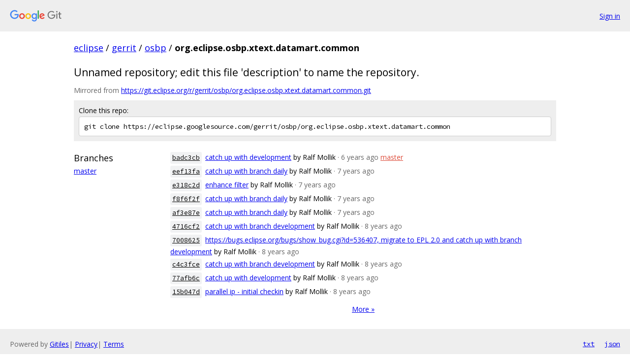

--- FILE ---
content_type: text/html; charset=utf-8
request_url: https://eclipse.googlesource.com/gerrit/osbp/org.eclipse.osbp.xtext.datamart.common/
body_size: 8287
content:
<!DOCTYPE html><html lang="en"><head><meta charset="utf-8"><meta name="viewport" content="width=device-width, initial-scale=1"><title>gerrit/osbp/org.eclipse.osbp.xtext.datamart.common - Git at Google</title><link rel="stylesheet" type="text/css" href="/+static/base.css"><!-- default customHeadTagPart --></head><body class="Site"><header class="Site-header"><div class="Header"><a class="Header-image" href="/"><img src="//www.gstatic.com/images/branding/lockups/2x/lockup_git_color_108x24dp.png" width="108" height="24" alt="Google Git"></a><div class="Header-menu"> <a class="Header-menuItem" href="https://accounts.google.com/AccountChooser?faa=1&amp;continue=https://eclipse.googlesource.com/login/gerrit/osbp/org.eclipse.osbp.xtext.datamart.common/">Sign in</a> </div></div></header><div class="Site-content"><div class="Container "><div class="Breadcrumbs"><a class="Breadcrumbs-crumb" href="/?format=HTML">eclipse</a> / <a class="Breadcrumbs-crumb" href="/gerrit/">gerrit</a> / <a class="Breadcrumbs-crumb" href="/gerrit/osbp/">osbp</a> / <span class="Breadcrumbs-crumb">org.eclipse.osbp.xtext.datamart.common</span></div><h2 class="RepoDescription">Unnamed repository; edit this file &#39;description&#39; to name the repository.</h2><div class="RepoMirroredFrom">Mirrored from <a href="https://git.eclipse.org/r/gerrit/osbp/org.eclipse.osbp.xtext.datamart.common.git">https://git.eclipse.org/r/gerrit/osbp/org.eclipse.osbp.xtext.datamart.common.git</a></div><div class="CloneRepo"><div class="CloneRepo-title">Clone this repo:</div><input id="clone-repo-input" type="text" class="u-monospace CloneRepo-command" readonly="readonly" value="git clone https://eclipse.googlesource.com/gerrit/osbp/org.eclipse.osbp.xtext.datamart.common"></div><div class="RepoShortlog"><div class="RepoShortlog-refs"><div class="RefList RefList--responsive"><h3 class="RefList-title">Branches</h3><ul class="RefList-items"><li class="RefList-item"><a href="/gerrit/osbp/org.eclipse.osbp.xtext.datamart.common/+/refs/heads/master">master</a></li></ul></div></div><div class="RepoShortlog-log"><ol class="CommitLog"><li class="CommitLog-item CommitLog-item--oneline"><a class="u-sha1 u-monospace CommitLog-sha1" href="/gerrit/osbp/org.eclipse.osbp.xtext.datamart.common/+/badc3cb243bef2ed54997a1ab50b6e84c7192e8e">badc3cb</a> <a href="/gerrit/osbp/org.eclipse.osbp.xtext.datamart.common/+/badc3cb243bef2ed54997a1ab50b6e84c7192e8e">catch up with development</a> <span class="CommitLog-author" title="ramollik@compex-commerce.com">by Ralf Mollik</span> <span class="CommitLog-time" title="Mon Sep 09 09:21:32 2019 +0200">· 6 years ago</span> <a class="CommitLog-branchLabel" href="/gerrit/osbp/org.eclipse.osbp.xtext.datamart.common/+/refs/heads/master">master</a></li><li class="CommitLog-item CommitLog-item--oneline"><a class="u-sha1 u-monospace CommitLog-sha1" href="/gerrit/osbp/org.eclipse.osbp.xtext.datamart.common/+/eef13fa037680352ea16743084f3c78fbb1148fc">eef13fa</a> <a href="/gerrit/osbp/org.eclipse.osbp.xtext.datamart.common/+/eef13fa037680352ea16743084f3c78fbb1148fc">catch up with branch daily</a> <span class="CommitLog-author" title="ramollik@compex-commerce.com">by Ralf Mollik</span> <span class="CommitLog-time" title="Wed May 29 10:35:02 2019 +0200">· 7 years ago</span></li><li class="CommitLog-item CommitLog-item--oneline"><a class="u-sha1 u-monospace CommitLog-sha1" href="/gerrit/osbp/org.eclipse.osbp.xtext.datamart.common/+/e318c2da8a3e4534aa3b1826fb2164dbcf7db231">e318c2d</a> <a href="/gerrit/osbp/org.eclipse.osbp.xtext.datamart.common/+/e318c2da8a3e4534aa3b1826fb2164dbcf7db231">enhance filter</a> <span class="CommitLog-author" title="ramollik@compex-commerce.com">by Ralf Mollik</span> <span class="CommitLog-time" title="Thu Apr 25 15:11:25 2019 +0200">· 7 years ago</span></li><li class="CommitLog-item CommitLog-item--oneline"><a class="u-sha1 u-monospace CommitLog-sha1" href="/gerrit/osbp/org.eclipse.osbp.xtext.datamart.common/+/f8f6f2f5b8df3416166274719baddfab50128f3b">f8f6f2f</a> <a href="/gerrit/osbp/org.eclipse.osbp.xtext.datamart.common/+/f8f6f2f5b8df3416166274719baddfab50128f3b">catch up with branch daily</a> <span class="CommitLog-author" title="ramollik@compex-commerce.com">by Ralf Mollik</span> <span class="CommitLog-time" title="Wed Jan 30 13:39:40 2019 +0100">· 7 years ago</span></li><li class="CommitLog-item CommitLog-item--oneline"><a class="u-sha1 u-monospace CommitLog-sha1" href="/gerrit/osbp/org.eclipse.osbp.xtext.datamart.common/+/af3e87efbc4e6f3347e9d28bd7590efea9514074">af3e87e</a> <a href="/gerrit/osbp/org.eclipse.osbp.xtext.datamart.common/+/af3e87efbc4e6f3347e9d28bd7590efea9514074">catch up with branch daily</a> <span class="CommitLog-author" title="ramollik@compex-commerce.com">by Ralf Mollik</span> <span class="CommitLog-time" title="Wed Nov 07 09:19:26 2018 +0100">· 7 years ago</span></li><li class="CommitLog-item CommitLog-item--oneline"><a class="u-sha1 u-monospace CommitLog-sha1" href="/gerrit/osbp/org.eclipse.osbp.xtext.datamart.common/+/4716cf25c7c624e12c22bc57bafe5fa78791a5cd">4716cf2</a> <a href="/gerrit/osbp/org.eclipse.osbp.xtext.datamart.common/+/4716cf25c7c624e12c22bc57bafe5fa78791a5cd">catch up with branch development</a> <span class="CommitLog-author" title="ramollik@compex-commerce.com">by Ralf Mollik</span> <span class="CommitLog-time" title="Mon Jul 09 17:02:22 2018 +0200">· 8 years ago</span></li><li class="CommitLog-item CommitLog-item--oneline"><a class="u-sha1 u-monospace CommitLog-sha1" href="/gerrit/osbp/org.eclipse.osbp.xtext.datamart.common/+/7008625fcdb9b1f652ab821831536c48bce17b09">7008625</a> <a href="/gerrit/osbp/org.eclipse.osbp.xtext.datamart.common/+/7008625fcdb9b1f652ab821831536c48bce17b09">https://bugs.eclipse.org/bugs/show_bug.cgi?id=536407, migrate to EPL 2.0 and catch up with branch development</a> <span class="CommitLog-author" title="ramollik@compex-commerce.com">by Ralf Mollik</span> <span class="CommitLog-time" title="Thu Jun 28 16:55:04 2018 +0200">· 8 years ago</span></li><li class="CommitLog-item CommitLog-item--oneline"><a class="u-sha1 u-monospace CommitLog-sha1" href="/gerrit/osbp/org.eclipse.osbp.xtext.datamart.common/+/c4c3fceab417b9d29e8fc2afd2843dec6bec40e1">c4c3fce</a> <a href="/gerrit/osbp/org.eclipse.osbp.xtext.datamart.common/+/c4c3fceab417b9d29e8fc2afd2843dec6bec40e1">catch up with branch development</a> <span class="CommitLog-author" title="ramollik@compex-commerce.com">by Ralf Mollik</span> <span class="CommitLog-time" title="Wed Mar 28 13:19:25 2018 +0200">· 8 years ago</span></li><li class="CommitLog-item CommitLog-item--oneline"><a class="u-sha1 u-monospace CommitLog-sha1" href="/gerrit/osbp/org.eclipse.osbp.xtext.datamart.common/+/77afb6c38d578fc460cc4afac08d3ac668888d02">77afb6c</a> <a href="/gerrit/osbp/org.eclipse.osbp.xtext.datamart.common/+/77afb6c38d578fc460cc4afac08d3ac668888d02">catch up with development</a> <span class="CommitLog-author" title="ramollik@compex-commerce.com">by Ralf Mollik</span> <span class="CommitLog-time" title="Fri Feb 23 16:52:45 2018 +0100">· 8 years ago</span></li><li class="CommitLog-item CommitLog-item--oneline"><a class="u-sha1 u-monospace CommitLog-sha1" href="/gerrit/osbp/org.eclipse.osbp.xtext.datamart.common/+/15b047dfadd0d0fb4d63569b7ef01915608bdebf">15b047d</a> <a href="/gerrit/osbp/org.eclipse.osbp.xtext.datamart.common/+/15b047dfadd0d0fb4d63569b7ef01915608bdebf">parallel ip - initial checkin</a> <span class="CommitLog-author" title="ramollik@compex-commerce.com">by Ralf Mollik</span> <span class="CommitLog-time" title="Mon Aug 28 17:40:31 2017 +0200">· 8 years ago</span></li></ol><nav class="LogNav"><a class="LogNav-next" href="/gerrit/osbp/org.eclipse.osbp.xtext.datamart.common/+log">More &raquo;</a></nav></div></div></div> <!-- Container --></div> <!-- Site-content --><footer class="Site-footer"><div class="Footer"><span class="Footer-poweredBy">Powered by <a href="https://gerrit.googlesource.com/gitiles/">Gitiles</a>| <a href="https://policies.google.com/privacy">Privacy</a>| <a href="https://policies.google.com/terms">Terms</a></span><span class="Footer-formats"><a class="u-monospace Footer-formatsItem" href="?format=TEXT">txt</a> <a class="u-monospace Footer-formatsItem" href="?format=JSON">json</a></span></div></footer></body></html><script nonce="WoXJF3nRV7MfNFV9HkkLhw">{let f = document.getElementById("clone-repo-input"); f.onclick = () => {f.focus(); if (f.selectionStart === f.selectionEnd) {f.select();}};}</script>